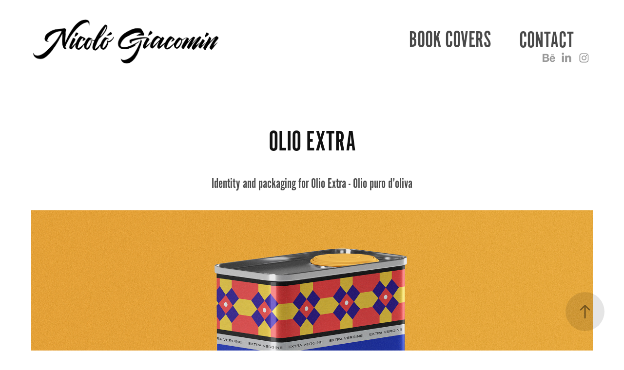

--- FILE ---
content_type: text/html; charset=utf-8
request_url: https://nicolo-giacomin.com/olio-extra
body_size: 8587
content:
<!DOCTYPE HTML>
<html lang="en-US">
<head>
  <meta charset="UTF-8" />
  <meta name="viewport" content="width=device-width, initial-scale=1" />
      <meta name="keywords"  content="Advertising,Brand Design,brand identity,Food Packaging,lettering,Logo Design,olio d'oliva,Packaging,typography,visual identity" />
      <meta name="description"  content="Nicolò Giacomin, Italian graphic designer and lettering artist based in Paris." />
      <meta name="twitter:card"  content="summary_large_image" />
      <meta name="twitter:site"  content="@AdobePortfolio" />
      <meta  property="og:title" content="Nicolò Giacomin — Typography and lettering - Olio Extra" />
      <meta  property="og:description" content="Nicolò Giacomin, Italian graphic designer and lettering artist based in Paris." />
      <meta  property="og:image" content="https://cdn.myportfolio.com/16461137dc128357b98d6287ab155cb0/1bf412dc-d884-443e-9bcf-78c8adbb4a38_rwc_1273x1109x1290x539x1290.jpg?h=3eac0c11dc785530c8a55f5bb150f09a" />
      <meta name="p:domain_verify" content="2edccd36cfc5d639938bf39c1814390e">
        <link rel="icon" href="https://cdn.myportfolio.com/16461137dc128357b98d6287ab155cb0/1aede07f-2d16-4587-94a8-811529fe5c82_carw_1x1x32.png?h=366224c2838f07113b344e5deb0e845b" />
      <link rel="stylesheet" href="/dist/css/main.css" type="text/css" />
      <link rel="stylesheet" href="https://cdn.myportfolio.com/16461137dc128357b98d6287ab155cb0/717829a48b5fad64747b7bf2f577ae731759408079.css?h=8852b1c9f70147e444598d0bfde067fc" type="text/css" />
    <link rel="canonical" href="https://nicolo-giacomin.com/olio-extra" />
      <title>Nicolò Giacomin — Typography and lettering - Olio Extra</title>
    <script type="text/javascript" src="//use.typekit.net/ik/[base64].js?cb=35f77bfb8b50944859ea3d3804e7194e7a3173fb" async onload="
    try {
      window.Typekit.load();
    } catch (e) {
      console.warn('Typekit not loaded.');
    }
    "></script>
</head>
  <body class="transition-enabled">  <div class='page-background-video page-background-video-with-panel'>
  </div>
  <div class="js-responsive-nav">
    <div class="responsive-nav has-social">
      <div class="close-responsive-click-area js-close-responsive-nav">
        <div class="close-responsive-button"></div>
      </div>
          <div class="nav-container">
            <nav data-hover-hint="nav">
      <div class="link-title">
        <a href="http://nicologiacomin.tumblr.com/" target="_blank">BOOK COVERS</a>
      </div>
      <div class="page-title">
        <a href="/contact" >CONTACT</a>
      </div>
                <div class="social pf-nav-social" data-hover-hint="navSocialIcons">
                  <ul>
                          <li>
                            <a href="https://www.behance.net/nicolo-giacomin" target="_blank">
                              <svg id="Layer_1" data-name="Layer 1" xmlns="http://www.w3.org/2000/svg" viewBox="0 0 30 24" class="icon"><path id="path-1" d="M18.83,14.38a2.78,2.78,0,0,0,.65,1.9,2.31,2.31,0,0,0,1.7.59,2.31,2.31,0,0,0,1.38-.41,1.79,1.79,0,0,0,.71-0.87h2.31a4.48,4.48,0,0,1-1.71,2.53,5,5,0,0,1-2.78.76,5.53,5.53,0,0,1-2-.37,4.34,4.34,0,0,1-1.55-1,4.77,4.77,0,0,1-1-1.63,6.29,6.29,0,0,1,0-4.13,4.83,4.83,0,0,1,1-1.64A4.64,4.64,0,0,1,19.09,9a4.86,4.86,0,0,1,2-.4A4.5,4.5,0,0,1,23.21,9a4.36,4.36,0,0,1,1.5,1.3,5.39,5.39,0,0,1,.84,1.86,7,7,0,0,1,.18,2.18h-6.9Zm3.67-3.24A1.94,1.94,0,0,0,21,10.6a2.26,2.26,0,0,0-1,.22,2,2,0,0,0-.66.54,1.94,1.94,0,0,0-.35.69,3.47,3.47,0,0,0-.12.65h4.29A2.75,2.75,0,0,0,22.5,11.14ZM18.29,6h5.36V7.35H18.29V6ZM13.89,17.7a4.4,4.4,0,0,1-1.51.7,6.44,6.44,0,0,1-1.73.22H4.24V5.12h6.24a7.7,7.7,0,0,1,1.73.17,3.67,3.67,0,0,1,1.33.56,2.6,2.6,0,0,1,.86,1,3.74,3.74,0,0,1,.3,1.58,3,3,0,0,1-.46,1.7,3.33,3.33,0,0,1-1.35,1.12,3.19,3.19,0,0,1,1.82,1.26,3.79,3.79,0,0,1,.59,2.17,3.79,3.79,0,0,1-.39,1.77A3.24,3.24,0,0,1,13.89,17.7ZM11.72,8.19a1.25,1.25,0,0,0-.45-0.47,1.88,1.88,0,0,0-.64-0.24,5.5,5.5,0,0,0-.76-0.05H7.16v3.16h3a2,2,0,0,0,1.28-.38A1.43,1.43,0,0,0,11.89,9,1.73,1.73,0,0,0,11.72,8.19ZM11.84,13a2.39,2.39,0,0,0-1.52-.45H7.16v3.73h3.11a3.61,3.61,0,0,0,.82-0.09A2,2,0,0,0,11.77,16a1.39,1.39,0,0,0,.47-0.54,1.85,1.85,0,0,0,.17-0.88A1.77,1.77,0,0,0,11.84,13Z"/></svg>
                            </a>
                          </li>
                          <li>
                            <a href="https://fr.linkedin.com/in/nicologiacomin" target="_blank">
                              <svg version="1.1" id="Layer_1" xmlns="http://www.w3.org/2000/svg" xmlns:xlink="http://www.w3.org/1999/xlink" viewBox="0 0 30 24" style="enable-background:new 0 0 30 24;" xml:space="preserve" class="icon">
                              <path id="path-1_24_" d="M19.6,19v-5.8c0-1.4-0.5-2.4-1.7-2.4c-1,0-1.5,0.7-1.8,1.3C16,12.3,16,12.6,16,13v6h-3.4
                                c0,0,0.1-9.8,0-10.8H16v1.5c0,0,0,0,0,0h0v0C16.4,9,17.2,7.9,19,7.9c2.3,0,4,1.5,4,4.9V19H19.6z M8.9,6.7L8.9,6.7
                                C7.7,6.7,7,5.9,7,4.9C7,3.8,7.8,3,8.9,3s1.9,0.8,1.9,1.9C10.9,5.9,10.1,6.7,8.9,6.7z M10.6,19H7.2V8.2h3.4V19z"/>
                              </svg>
                            </a>
                          </li>
                          <li>
                            <a href="https://www.instagram.com/nicogiacomin/" target="_blank">
                              <svg version="1.1" id="Layer_1" xmlns="http://www.w3.org/2000/svg" xmlns:xlink="http://www.w3.org/1999/xlink" viewBox="0 0 30 24" style="enable-background:new 0 0 30 24;" xml:space="preserve" class="icon">
                              <g>
                                <path d="M15,5.4c2.1,0,2.4,0,3.2,0c0.8,0,1.2,0.2,1.5,0.3c0.4,0.1,0.6,0.3,0.9,0.6c0.3,0.3,0.5,0.5,0.6,0.9
                                  c0.1,0.3,0.2,0.7,0.3,1.5c0,0.8,0,1.1,0,3.2s0,2.4,0,3.2c0,0.8-0.2,1.2-0.3,1.5c-0.1,0.4-0.3,0.6-0.6,0.9c-0.3,0.3-0.5,0.5-0.9,0.6
                                  c-0.3,0.1-0.7,0.2-1.5,0.3c-0.8,0-1.1,0-3.2,0s-2.4,0-3.2,0c-0.8,0-1.2-0.2-1.5-0.3c-0.4-0.1-0.6-0.3-0.9-0.6
                                  c-0.3-0.3-0.5-0.5-0.6-0.9c-0.1-0.3-0.2-0.7-0.3-1.5c0-0.8,0-1.1,0-3.2s0-2.4,0-3.2c0-0.8,0.2-1.2,0.3-1.5c0.1-0.4,0.3-0.6,0.6-0.9
                                  c0.3-0.3,0.5-0.5,0.9-0.6c0.3-0.1,0.7-0.2,1.5-0.3C12.6,5.4,12.9,5.4,15,5.4 M15,4c-2.2,0-2.4,0-3.3,0c-0.9,0-1.4,0.2-1.9,0.4
                                  c-0.5,0.2-1,0.5-1.4,0.9C7.9,5.8,7.6,6.2,7.4,6.8C7.2,7.3,7.1,7.9,7,8.7C7,9.6,7,9.8,7,12s0,2.4,0,3.3c0,0.9,0.2,1.4,0.4,1.9
                                  c0.2,0.5,0.5,1,0.9,1.4c0.4,0.4,0.9,0.7,1.4,0.9c0.5,0.2,1.1,0.3,1.9,0.4c0.9,0,1.1,0,3.3,0s2.4,0,3.3,0c0.9,0,1.4-0.2,1.9-0.4
                                  c0.5-0.2,1-0.5,1.4-0.9c0.4-0.4,0.7-0.9,0.9-1.4c0.2-0.5,0.3-1.1,0.4-1.9c0-0.9,0-1.1,0-3.3s0-2.4,0-3.3c0-0.9-0.2-1.4-0.4-1.9
                                  c-0.2-0.5-0.5-1-0.9-1.4c-0.4-0.4-0.9-0.7-1.4-0.9c-0.5-0.2-1.1-0.3-1.9-0.4C17.4,4,17.2,4,15,4L15,4L15,4z"/>
                                <path d="M15,7.9c-2.3,0-4.1,1.8-4.1,4.1s1.8,4.1,4.1,4.1s4.1-1.8,4.1-4.1S17.3,7.9,15,7.9L15,7.9z M15,14.7c-1.5,0-2.7-1.2-2.7-2.7
                                  c0-1.5,1.2-2.7,2.7-2.7s2.7,1.2,2.7,2.7C17.7,13.5,16.5,14.7,15,14.7L15,14.7z"/>
                                <path d="M20.2,7.7c0,0.5-0.4,1-1,1s-1-0.4-1-1s0.4-1,1-1S20.2,7.2,20.2,7.7L20.2,7.7z"/>
                              </g>
                              </svg>
                            </a>
                          </li>
                  </ul>
                </div>
            </nav>
          </div>
    </div>
  </div>
  <div class="site-wrap cfix js-site-wrap">
    <div class="site-container">
      <div class="site-content e2e-site-content">
        <header class="site-header">
          <div class="logo-container">
              <div class="logo-wrap" data-hover-hint="logo">
                    <div class="logo e2e-site-logo-text logo-image  ">
    <a href="/projects" class="image-normal image-link">
      <img src="https://cdn.myportfolio.com/16461137dc128357b98d6287ab155cb0/a72fd387-8d40-4ff1-b7b7-2e83f41df39d_rwc_0x0x402x101x4096.png?h=8512edb478ec3c9ef091f25032d9ff1f" alt="Nicolò Giacomin">
    </a>
</div>
              </div>
  <div class="hamburger-click-area js-hamburger">
    <div class="hamburger">
      <i></i>
      <i></i>
      <i></i>
    </div>
  </div>
          </div>
              <div class="nav-container">
                <nav data-hover-hint="nav">
      <div class="link-title">
        <a href="http://nicologiacomin.tumblr.com/" target="_blank">BOOK COVERS</a>
      </div>
      <div class="page-title">
        <a href="/contact" >CONTACT</a>
      </div>
                    <div class="social pf-nav-social" data-hover-hint="navSocialIcons">
                      <ul>
                              <li>
                                <a href="https://www.behance.net/nicolo-giacomin" target="_blank">
                                  <svg id="Layer_1" data-name="Layer 1" xmlns="http://www.w3.org/2000/svg" viewBox="0 0 30 24" class="icon"><path id="path-1" d="M18.83,14.38a2.78,2.78,0,0,0,.65,1.9,2.31,2.31,0,0,0,1.7.59,2.31,2.31,0,0,0,1.38-.41,1.79,1.79,0,0,0,.71-0.87h2.31a4.48,4.48,0,0,1-1.71,2.53,5,5,0,0,1-2.78.76,5.53,5.53,0,0,1-2-.37,4.34,4.34,0,0,1-1.55-1,4.77,4.77,0,0,1-1-1.63,6.29,6.29,0,0,1,0-4.13,4.83,4.83,0,0,1,1-1.64A4.64,4.64,0,0,1,19.09,9a4.86,4.86,0,0,1,2-.4A4.5,4.5,0,0,1,23.21,9a4.36,4.36,0,0,1,1.5,1.3,5.39,5.39,0,0,1,.84,1.86,7,7,0,0,1,.18,2.18h-6.9Zm3.67-3.24A1.94,1.94,0,0,0,21,10.6a2.26,2.26,0,0,0-1,.22,2,2,0,0,0-.66.54,1.94,1.94,0,0,0-.35.69,3.47,3.47,0,0,0-.12.65h4.29A2.75,2.75,0,0,0,22.5,11.14ZM18.29,6h5.36V7.35H18.29V6ZM13.89,17.7a4.4,4.4,0,0,1-1.51.7,6.44,6.44,0,0,1-1.73.22H4.24V5.12h6.24a7.7,7.7,0,0,1,1.73.17,3.67,3.67,0,0,1,1.33.56,2.6,2.6,0,0,1,.86,1,3.74,3.74,0,0,1,.3,1.58,3,3,0,0,1-.46,1.7,3.33,3.33,0,0,1-1.35,1.12,3.19,3.19,0,0,1,1.82,1.26,3.79,3.79,0,0,1,.59,2.17,3.79,3.79,0,0,1-.39,1.77A3.24,3.24,0,0,1,13.89,17.7ZM11.72,8.19a1.25,1.25,0,0,0-.45-0.47,1.88,1.88,0,0,0-.64-0.24,5.5,5.5,0,0,0-.76-0.05H7.16v3.16h3a2,2,0,0,0,1.28-.38A1.43,1.43,0,0,0,11.89,9,1.73,1.73,0,0,0,11.72,8.19ZM11.84,13a2.39,2.39,0,0,0-1.52-.45H7.16v3.73h3.11a3.61,3.61,0,0,0,.82-0.09A2,2,0,0,0,11.77,16a1.39,1.39,0,0,0,.47-0.54,1.85,1.85,0,0,0,.17-0.88A1.77,1.77,0,0,0,11.84,13Z"/></svg>
                                </a>
                              </li>
                              <li>
                                <a href="https://fr.linkedin.com/in/nicologiacomin" target="_blank">
                                  <svg version="1.1" id="Layer_1" xmlns="http://www.w3.org/2000/svg" xmlns:xlink="http://www.w3.org/1999/xlink" viewBox="0 0 30 24" style="enable-background:new 0 0 30 24;" xml:space="preserve" class="icon">
                                  <path id="path-1_24_" d="M19.6,19v-5.8c0-1.4-0.5-2.4-1.7-2.4c-1,0-1.5,0.7-1.8,1.3C16,12.3,16,12.6,16,13v6h-3.4
                                    c0,0,0.1-9.8,0-10.8H16v1.5c0,0,0,0,0,0h0v0C16.4,9,17.2,7.9,19,7.9c2.3,0,4,1.5,4,4.9V19H19.6z M8.9,6.7L8.9,6.7
                                    C7.7,6.7,7,5.9,7,4.9C7,3.8,7.8,3,8.9,3s1.9,0.8,1.9,1.9C10.9,5.9,10.1,6.7,8.9,6.7z M10.6,19H7.2V8.2h3.4V19z"/>
                                  </svg>
                                </a>
                              </li>
                              <li>
                                <a href="https://www.instagram.com/nicogiacomin/" target="_blank">
                                  <svg version="1.1" id="Layer_1" xmlns="http://www.w3.org/2000/svg" xmlns:xlink="http://www.w3.org/1999/xlink" viewBox="0 0 30 24" style="enable-background:new 0 0 30 24;" xml:space="preserve" class="icon">
                                  <g>
                                    <path d="M15,5.4c2.1,0,2.4,0,3.2,0c0.8,0,1.2,0.2,1.5,0.3c0.4,0.1,0.6,0.3,0.9,0.6c0.3,0.3,0.5,0.5,0.6,0.9
                                      c0.1,0.3,0.2,0.7,0.3,1.5c0,0.8,0,1.1,0,3.2s0,2.4,0,3.2c0,0.8-0.2,1.2-0.3,1.5c-0.1,0.4-0.3,0.6-0.6,0.9c-0.3,0.3-0.5,0.5-0.9,0.6
                                      c-0.3,0.1-0.7,0.2-1.5,0.3c-0.8,0-1.1,0-3.2,0s-2.4,0-3.2,0c-0.8,0-1.2-0.2-1.5-0.3c-0.4-0.1-0.6-0.3-0.9-0.6
                                      c-0.3-0.3-0.5-0.5-0.6-0.9c-0.1-0.3-0.2-0.7-0.3-1.5c0-0.8,0-1.1,0-3.2s0-2.4,0-3.2c0-0.8,0.2-1.2,0.3-1.5c0.1-0.4,0.3-0.6,0.6-0.9
                                      c0.3-0.3,0.5-0.5,0.9-0.6c0.3-0.1,0.7-0.2,1.5-0.3C12.6,5.4,12.9,5.4,15,5.4 M15,4c-2.2,0-2.4,0-3.3,0c-0.9,0-1.4,0.2-1.9,0.4
                                      c-0.5,0.2-1,0.5-1.4,0.9C7.9,5.8,7.6,6.2,7.4,6.8C7.2,7.3,7.1,7.9,7,8.7C7,9.6,7,9.8,7,12s0,2.4,0,3.3c0,0.9,0.2,1.4,0.4,1.9
                                      c0.2,0.5,0.5,1,0.9,1.4c0.4,0.4,0.9,0.7,1.4,0.9c0.5,0.2,1.1,0.3,1.9,0.4c0.9,0,1.1,0,3.3,0s2.4,0,3.3,0c0.9,0,1.4-0.2,1.9-0.4
                                      c0.5-0.2,1-0.5,1.4-0.9c0.4-0.4,0.7-0.9,0.9-1.4c0.2-0.5,0.3-1.1,0.4-1.9c0-0.9,0-1.1,0-3.3s0-2.4,0-3.3c0-0.9-0.2-1.4-0.4-1.9
                                      c-0.2-0.5-0.5-1-0.9-1.4c-0.4-0.4-0.9-0.7-1.4-0.9c-0.5-0.2-1.1-0.3-1.9-0.4C17.4,4,17.2,4,15,4L15,4L15,4z"/>
                                    <path d="M15,7.9c-2.3,0-4.1,1.8-4.1,4.1s1.8,4.1,4.1,4.1s4.1-1.8,4.1-4.1S17.3,7.9,15,7.9L15,7.9z M15,14.7c-1.5,0-2.7-1.2-2.7-2.7
                                      c0-1.5,1.2-2.7,2.7-2.7s2.7,1.2,2.7,2.7C17.7,13.5,16.5,14.7,15,14.7L15,14.7z"/>
                                    <path d="M20.2,7.7c0,0.5-0.4,1-1,1s-1-0.4-1-1s0.4-1,1-1S20.2,7.2,20.2,7.7L20.2,7.7z"/>
                                  </g>
                                  </svg>
                                </a>
                              </li>
                      </ul>
                    </div>
                </nav>
              </div>
        </header>
        <main>
  <div class="page-container" data-context="page.page.container" data-hover-hint="pageContainer">
    <section class="page standard-modules">
        <header class="page-header content" data-context="pages" data-identity="id:p63f8b5bd147e01e62e3b3eb8df25fe11e2eafb8f23f48acce3202" data-hover-hint="pageHeader" data-hover-hint-id="p63f8b5bd147e01e62e3b3eb8df25fe11e2eafb8f23f48acce3202">
            <h1 class="title preserve-whitespace e2e-site-logo-text">Olio Extra</h1>
        </header>
      <div class="page-content js-page-content" data-context="pages" data-identity="id:p63f8b5bd147e01e62e3b3eb8df25fe11e2eafb8f23f48acce3202">
        <div id="project-canvas" class="js-project-modules modules content">
          <div id="project-modules">
              
              
              
              
              
              <div class="project-module module text project-module-text align-center js-project-module e2e-site-project-module-text">
  <div class="rich-text js-text-editable module-text"><div data-style-network="text-align:center;">Identity and packaging for Olio Extra - Olio puro d’oliva</div></div>
</div>

              
              
              
              
              
              <div class="project-module module image project-module-image js-js-project-module" >

  

  
     <div class="js-lightbox" data-src="https://cdn.myportfolio.com/16461137dc128357b98d6287ab155cb0/70fdf30f-1651-4a24-aa79-c335f63d04f3.jpg?h=89b3a69d88dc56af3edd14db51024e58">
           <img
             class="js-lazy e2e-site-project-module-image"
             src="[data-uri]"
             data-src="https://cdn.myportfolio.com/16461137dc128357b98d6287ab155cb0/70fdf30f-1651-4a24-aa79-c335f63d04f3_rw_3840.jpg?h=89246a04b0c2c2c7d523f56b00c49233"
             data-srcset="https://cdn.myportfolio.com/16461137dc128357b98d6287ab155cb0/70fdf30f-1651-4a24-aa79-c335f63d04f3_rw_600.jpg?h=1526a8cd5cfef34feae4ea719c34d899 600w,https://cdn.myportfolio.com/16461137dc128357b98d6287ab155cb0/70fdf30f-1651-4a24-aa79-c335f63d04f3_rw_1200.jpg?h=5b4b74fb04fb6f3334f39a49ff3239a7 1200w,https://cdn.myportfolio.com/16461137dc128357b98d6287ab155cb0/70fdf30f-1651-4a24-aa79-c335f63d04f3_rw_1920.jpg?h=2423d857a337aec22df2a63059e5483b 1920w,https://cdn.myportfolio.com/16461137dc128357b98d6287ab155cb0/70fdf30f-1651-4a24-aa79-c335f63d04f3_rw_3840.jpg?h=89246a04b0c2c2c7d523f56b00c49233 3840w,"
             data-sizes="(max-width: 3840px) 100vw, 3840px"
             width="3840"
             height="0"
             style="padding-bottom: 80%; background: rgba(0, 0, 0, 0.03)"
             
           >
     </div>
  

</div>

              
              
              
              
              
              
              
              
              
              <div class="project-module module image project-module-image js-js-project-module" >

  

  
     <div class="js-lightbox" data-src="https://cdn.myportfolio.com/16461137dc128357b98d6287ab155cb0/f147c11f-cac5-4df9-861b-3cce0cbbc92b.jpg?h=418a2ab062c58d934cfb7f61df6b2791">
           <img
             class="js-lazy e2e-site-project-module-image"
             src="[data-uri]"
             data-src="https://cdn.myportfolio.com/16461137dc128357b98d6287ab155cb0/f147c11f-cac5-4df9-861b-3cce0cbbc92b_rw_3840.jpg?h=c3d3e96e18ca15d9fbd3191082a10486"
             data-srcset="https://cdn.myportfolio.com/16461137dc128357b98d6287ab155cb0/f147c11f-cac5-4df9-861b-3cce0cbbc92b_rw_600.jpg?h=36037c68cdba29c707e26f1ec3b3923a 600w,https://cdn.myportfolio.com/16461137dc128357b98d6287ab155cb0/f147c11f-cac5-4df9-861b-3cce0cbbc92b_rw_1200.jpg?h=1bf7f28ac7d31cb4d55c694338947d4c 1200w,https://cdn.myportfolio.com/16461137dc128357b98d6287ab155cb0/f147c11f-cac5-4df9-861b-3cce0cbbc92b_rw_1920.jpg?h=26ccf14bdc6927f6f34a5ecacf6acf56 1920w,https://cdn.myportfolio.com/16461137dc128357b98d6287ab155cb0/f147c11f-cac5-4df9-861b-3cce0cbbc92b_rw_3840.jpg?h=c3d3e96e18ca15d9fbd3191082a10486 3840w,"
             data-sizes="(max-width: 3840px) 100vw, 3840px"
             width="3840"
             height="0"
             style="padding-bottom: 73.5%; background: rgba(0, 0, 0, 0.03)"
             
           >
     </div>
  

</div>

              
              
              
              
              
              
              
              
          </div>
        </div>
      </div>
    </section>
          <section class="other-projects" data-context="page.page.other_pages" data-hover-hint="otherPages">
            <div class="title-wrapper">
              <div class="title-container">
                  <h3 class="other-projects-title preserve-whitespace">You may also like</h3>
              </div>
            </div>
            <div class="project-covers">
                  <a class="project-cover js-project-cover-touch hold-space" href="/malineau-bakery" data-context="pages" data-identity="id:p62322569e021751a9762215e44b49fec5645376f081bb258d7bc3">
                    <div class="cover-content-container">
                      <div class="cover-image-wrap">
                        <div class="cover-image">
                            <div class="cover cover-normal">

            <img
              class="cover__img js-lazy"
              src="https://cdn.myportfolio.com/16461137dc128357b98d6287ab155cb0/5d74230e-6250-4bf9-aba5-bf168e6bafeb_rwc_1187x205x943x394x32.jpg?h=6ca202d7096e5b57c73e16f32d0c9264"
              data-src="https://cdn.myportfolio.com/16461137dc128357b98d6287ab155cb0/5d74230e-6250-4bf9-aba5-bf168e6bafeb_rwc_1187x205x943x394x943.jpg?h=01f4345dd43f2d341adc36a5b51ad5f9"
              data-srcset="https://cdn.myportfolio.com/16461137dc128357b98d6287ab155cb0/5d74230e-6250-4bf9-aba5-bf168e6bafeb_rwc_1187x205x943x394x640.jpg?h=84e222d77aafda6fcf860914e923c00a 640w, https://cdn.myportfolio.com/16461137dc128357b98d6287ab155cb0/5d74230e-6250-4bf9-aba5-bf168e6bafeb_rwc_1187x205x943x394x1280.jpg?h=b69e0245ea0c03b76cf6ebd807bc569c 1280w, https://cdn.myportfolio.com/16461137dc128357b98d6287ab155cb0/5d74230e-6250-4bf9-aba5-bf168e6bafeb_rwc_1187x205x943x394x1366.jpg?h=ef87fefa8bae486180da2757a5a274a7 1366w, https://cdn.myportfolio.com/16461137dc128357b98d6287ab155cb0/5d74230e-6250-4bf9-aba5-bf168e6bafeb_rwc_1187x205x943x394x1920.jpg?h=74611cf5ba7c00400bfe9436e4a379d5 1920w, https://cdn.myportfolio.com/16461137dc128357b98d6287ab155cb0/5d74230e-6250-4bf9-aba5-bf168e6bafeb_rwc_1187x205x943x394x2560.jpg?h=96501f26ac2b1137bbf4a51d95393747 2560w, https://cdn.myportfolio.com/16461137dc128357b98d6287ab155cb0/5d74230e-6250-4bf9-aba5-bf168e6bafeb_rwc_1187x205x943x394x943.jpg?h=01f4345dd43f2d341adc36a5b51ad5f9 5120w"
              data-sizes="(max-width: 540px) 100vw, (max-width: 768px) 50vw, calc(2500px / 4)"
            >
                                      </div>
                        </div>
                      </div>
                      <div class="details-wrap">
                        <div class="details">
                          <div class="details-inner">
                              <div class="title preserve-whitespace">MALINEAU BAKERY</div>
                              <div class="date">2022</div>
                          </div>
                        </div>
                      </div>
                    </div>
                  </a>
                  <a class="project-cover js-project-cover-touch hold-space" href="/the-boys" data-context="pages" data-identity="id:p5ef9b63a929d81f8f51af225e0b0157eff04efb33a8e54fea8411">
                    <div class="cover-content-container">
                      <div class="cover-image-wrap">
                        <div class="cover-image">
                            <div class="cover cover-normal">

            <img
              class="cover__img js-lazy"
              src="https://cdn.myportfolio.com/16461137dc128357b98d6287ab155cb0/ec95bb8f-050f-4e6e-a10e-e1b690b06bf0_rwc_72x324x1782x745x32.jpg?h=78ccd76d6a65d019d66576375d8909d1"
              data-src="https://cdn.myportfolio.com/16461137dc128357b98d6287ab155cb0/ec95bb8f-050f-4e6e-a10e-e1b690b06bf0_rwc_72x324x1782x745x1782.jpg?h=3ae4a70a4bb83bab0bd68efdd6446d1c"
              data-srcset="https://cdn.myportfolio.com/16461137dc128357b98d6287ab155cb0/ec95bb8f-050f-4e6e-a10e-e1b690b06bf0_rwc_72x324x1782x745x640.jpg?h=dc9c9e6033bb49eb09d5d73362cba384 640w, https://cdn.myportfolio.com/16461137dc128357b98d6287ab155cb0/ec95bb8f-050f-4e6e-a10e-e1b690b06bf0_rwc_72x324x1782x745x1280.jpg?h=9c85bcaec64c29a25a418f8164b09a6b 1280w, https://cdn.myportfolio.com/16461137dc128357b98d6287ab155cb0/ec95bb8f-050f-4e6e-a10e-e1b690b06bf0_rwc_72x324x1782x745x1366.jpg?h=9f6e91966499d5950416015d261f1701 1366w, https://cdn.myportfolio.com/16461137dc128357b98d6287ab155cb0/ec95bb8f-050f-4e6e-a10e-e1b690b06bf0_rwc_72x324x1782x745x1920.jpg?h=25370d6368c934e4d59bb6f7aa809752 1920w, https://cdn.myportfolio.com/16461137dc128357b98d6287ab155cb0/ec95bb8f-050f-4e6e-a10e-e1b690b06bf0_rwc_72x324x1782x745x1782.jpg?h=3ae4a70a4bb83bab0bd68efdd6446d1c 2560w, https://cdn.myportfolio.com/16461137dc128357b98d6287ab155cb0/ec95bb8f-050f-4e6e-a10e-e1b690b06bf0_rwc_72x324x1782x745x1782.jpg?h=3ae4a70a4bb83bab0bd68efdd6446d1c 5120w"
              data-sizes="(max-width: 540px) 100vw, (max-width: 768px) 50vw, calc(2500px / 4)"
            >
                                      </div>
                        </div>
                      </div>
                      <div class="details-wrap">
                        <div class="details">
                          <div class="details-inner">
                              <div class="title preserve-whitespace">The Boys</div>
                              <div class="date">2020</div>
                          </div>
                        </div>
                      </div>
                    </div>
                  </a>
                  <a class="project-cover js-project-cover-touch hold-space" href="/bildung" data-context="pages" data-identity="id:p587fb61365a0251dea62a022dc06b21d531fbd1b814e2cef42a79">
                    <div class="cover-content-container">
                      <div class="cover-image-wrap">
                        <div class="cover-image">
                            <div class="cover cover-normal">

            <img
              class="cover__img js-lazy"
              src="https://cdn.myportfolio.com/16461137dc128357b98d6287ab155cb0/60a07257-372b-4d27-a940-1aacd3dcfe71_rwc_0x0x1204x503x32.jpg?h=2b98c9c00a188f0f49bf8da87156ea67"
              data-src="https://cdn.myportfolio.com/16461137dc128357b98d6287ab155cb0/60a07257-372b-4d27-a940-1aacd3dcfe71_rwc_0x0x1204x503x1204.jpg?h=5d5cddfed2a7c514adb8b2d7e41324b5"
              data-srcset="https://cdn.myportfolio.com/16461137dc128357b98d6287ab155cb0/60a07257-372b-4d27-a940-1aacd3dcfe71_rwc_0x0x1204x503x640.jpg?h=5bb2c5f6cab7c707bc86ee3bd0af375d 640w, https://cdn.myportfolio.com/16461137dc128357b98d6287ab155cb0/60a07257-372b-4d27-a940-1aacd3dcfe71_rwc_0x0x1204x503x1204.jpg?h=5d5cddfed2a7c514adb8b2d7e41324b5 1280w, https://cdn.myportfolio.com/16461137dc128357b98d6287ab155cb0/60a07257-372b-4d27-a940-1aacd3dcfe71_rwc_0x0x1204x503x1204.jpg?h=5d5cddfed2a7c514adb8b2d7e41324b5 1366w, https://cdn.myportfolio.com/16461137dc128357b98d6287ab155cb0/60a07257-372b-4d27-a940-1aacd3dcfe71_rwc_0x0x1204x503x1204.jpg?h=5d5cddfed2a7c514adb8b2d7e41324b5 1920w, https://cdn.myportfolio.com/16461137dc128357b98d6287ab155cb0/60a07257-372b-4d27-a940-1aacd3dcfe71_rwc_0x0x1204x503x1204.jpg?h=5d5cddfed2a7c514adb8b2d7e41324b5 2560w, https://cdn.myportfolio.com/16461137dc128357b98d6287ab155cb0/60a07257-372b-4d27-a940-1aacd3dcfe71_rwc_0x0x1204x503x1204.jpg?h=5d5cddfed2a7c514adb8b2d7e41324b5 5120w"
              data-sizes="(max-width: 540px) 100vw, (max-width: 768px) 50vw, calc(2500px / 4)"
            >
                                      </div>
                        </div>
                      </div>
                      <div class="details-wrap">
                        <div class="details">
                          <div class="details-inner">
                              <div class="title preserve-whitespace">BILDUNG</div>
                              <div class="date">2017</div>
                          </div>
                        </div>
                      </div>
                    </div>
                  </a>
                  <a class="project-cover js-project-cover-touch hold-space" href="/lasagne-al-forno" data-context="pages" data-identity="id:p63f3b44863be2135832a486754380696c86c8d4e15bc2eb14712f">
                    <div class="cover-content-container">
                      <div class="cover-image-wrap">
                        <div class="cover-image">
                            <div class="cover cover-normal">

            <img
              class="cover__img js-lazy"
              src="https://cdn.myportfolio.com/16461137dc128357b98d6287ab155cb0/799ce0a1-d404-436a-965b-6912dff59a61_rwc_411x864x1847x772x32.jpg?h=56cc6b3dfeebbee86843f53b230268d9"
              data-src="https://cdn.myportfolio.com/16461137dc128357b98d6287ab155cb0/799ce0a1-d404-436a-965b-6912dff59a61_rwc_411x864x1847x772x1847.jpg?h=4184d62af9da0e0a706344cb4ac4d79a"
              data-srcset="https://cdn.myportfolio.com/16461137dc128357b98d6287ab155cb0/799ce0a1-d404-436a-965b-6912dff59a61_rwc_411x864x1847x772x640.jpg?h=d02a7c12ab4b54db4f46d61a69ab6790 640w, https://cdn.myportfolio.com/16461137dc128357b98d6287ab155cb0/799ce0a1-d404-436a-965b-6912dff59a61_rwc_411x864x1847x772x1280.jpg?h=6405469d35d9836669829f418f0eb77b 1280w, https://cdn.myportfolio.com/16461137dc128357b98d6287ab155cb0/799ce0a1-d404-436a-965b-6912dff59a61_rwc_411x864x1847x772x1366.jpg?h=723962ac5dc761be2999898354677ad4 1366w, https://cdn.myportfolio.com/16461137dc128357b98d6287ab155cb0/799ce0a1-d404-436a-965b-6912dff59a61_rwc_411x864x1847x772x1920.jpg?h=0f13b9809100fd33931ee3d2cb8f16d1 1920w, https://cdn.myportfolio.com/16461137dc128357b98d6287ab155cb0/799ce0a1-d404-436a-965b-6912dff59a61_rwc_411x864x1847x772x2560.jpg?h=b4a692712e872d2a5b14f0a08e3c79df 2560w, https://cdn.myportfolio.com/16461137dc128357b98d6287ab155cb0/799ce0a1-d404-436a-965b-6912dff59a61_rwc_411x864x1847x772x1847.jpg?h=4184d62af9da0e0a706344cb4ac4d79a 5120w"
              data-sizes="(max-width: 540px) 100vw, (max-width: 768px) 50vw, calc(2500px / 4)"
            >
                                      </div>
                        </div>
                      </div>
                      <div class="details-wrap">
                        <div class="details">
                          <div class="details-inner">
                              <div class="title preserve-whitespace">Lasagne al forno</div>
                              <div class="date">2023</div>
                          </div>
                        </div>
                      </div>
                    </div>
                  </a>
                  <a class="project-cover js-project-cover-touch hold-space" href="/amaca" data-context="pages" data-identity="id:p5b1e76c2ed205ca56d7c2b10e7c08e773bb001b32707d46c5e979">
                    <div class="cover-content-container">
                      <div class="cover-image-wrap">
                        <div class="cover-image">
                            <div class="cover cover-normal">

            <img
              class="cover__img js-lazy"
              src="https://cdn.myportfolio.com/16461137dc128357b98d6287ab155cb0/0c9c939a-5e37-4eca-8713-6c59984ac3e0_rwc_0x0x2500x1042x32.jpg?h=b79905b02327df8123610c5e73f59c71"
              data-src="https://cdn.myportfolio.com/16461137dc128357b98d6287ab155cb0/0c9c939a-5e37-4eca-8713-6c59984ac3e0_rwc_0x0x2500x1042x2500.jpg?h=f9204ea5a868edd6dba2805f0aada73e"
              data-srcset="https://cdn.myportfolio.com/16461137dc128357b98d6287ab155cb0/0c9c939a-5e37-4eca-8713-6c59984ac3e0_rwc_0x0x2500x1042x640.jpg?h=7e1c791af194891bc5acfd29be8a7452 640w, https://cdn.myportfolio.com/16461137dc128357b98d6287ab155cb0/0c9c939a-5e37-4eca-8713-6c59984ac3e0_rwc_0x0x2500x1042x1280.jpg?h=7d42564946e1f41ea614a43988c3aaff 1280w, https://cdn.myportfolio.com/16461137dc128357b98d6287ab155cb0/0c9c939a-5e37-4eca-8713-6c59984ac3e0_rwc_0x0x2500x1042x1366.jpg?h=f10da4d2f55aab0f7262aeac2a278604 1366w, https://cdn.myportfolio.com/16461137dc128357b98d6287ab155cb0/0c9c939a-5e37-4eca-8713-6c59984ac3e0_rwc_0x0x2500x1042x1920.jpg?h=d032d47db391d3249c26d59ceddd4782 1920w, https://cdn.myportfolio.com/16461137dc128357b98d6287ab155cb0/0c9c939a-5e37-4eca-8713-6c59984ac3e0_rwc_0x0x2500x1042x2500.jpg?h=f9204ea5a868edd6dba2805f0aada73e 2560w, https://cdn.myportfolio.com/16461137dc128357b98d6287ab155cb0/0c9c939a-5e37-4eca-8713-6c59984ac3e0_rwc_0x0x2500x1042x2500.jpg?h=f9204ea5a868edd6dba2805f0aada73e 5120w"
              data-sizes="(max-width: 540px) 100vw, (max-width: 768px) 50vw, calc(2500px / 4)"
            >
                                      </div>
                        </div>
                      </div>
                      <div class="details-wrap">
                        <div class="details">
                          <div class="details-inner">
                              <div class="title preserve-whitespace">Amaca</div>
                              <div class="date">2018</div>
                          </div>
                        </div>
                      </div>
                    </div>
                  </a>
                  <a class="project-cover js-project-cover-touch hold-space" href="/rclub-labc-delle-emozioni" data-context="pages" data-identity="id:p5cb98af71f095cd6de078e0a60accf74849c8190519aa5ece604a">
                    <div class="cover-content-container">
                      <div class="cover-image-wrap">
                        <div class="cover-image">
                            <div class="cover cover-normal">

            <img
              class="cover__img js-lazy"
              src="https://cdn.myportfolio.com/16461137dc128357b98d6287ab155cb0/b11cd01c-a2ca-44b7-9c90-51f20e387e47_rwc_0x0x2500x1039x32.jpg?h=9b374f4121d599c66b0cb69d8bcff1b3"
              data-src="https://cdn.myportfolio.com/16461137dc128357b98d6287ab155cb0/b11cd01c-a2ca-44b7-9c90-51f20e387e47_rwc_0x0x2500x1039x2500.jpg?h=e14d97fbeb7b1b6949e0464d13061516"
              data-srcset="https://cdn.myportfolio.com/16461137dc128357b98d6287ab155cb0/b11cd01c-a2ca-44b7-9c90-51f20e387e47_rwc_0x0x2500x1039x640.jpg?h=ceb99dc9fff3f5f33454e9ecff0f667b 640w, https://cdn.myportfolio.com/16461137dc128357b98d6287ab155cb0/b11cd01c-a2ca-44b7-9c90-51f20e387e47_rwc_0x0x2500x1039x1280.jpg?h=69ed25eb5589161acfbd97df7e788e08 1280w, https://cdn.myportfolio.com/16461137dc128357b98d6287ab155cb0/b11cd01c-a2ca-44b7-9c90-51f20e387e47_rwc_0x0x2500x1039x1366.jpg?h=bc26b50e01c66b07226e4cbd4800c7dc 1366w, https://cdn.myportfolio.com/16461137dc128357b98d6287ab155cb0/b11cd01c-a2ca-44b7-9c90-51f20e387e47_rwc_0x0x2500x1039x1920.jpg?h=c1f670a557866c7c3b31ac5af9adf2c0 1920w, https://cdn.myportfolio.com/16461137dc128357b98d6287ab155cb0/b11cd01c-a2ca-44b7-9c90-51f20e387e47_rwc_0x0x2500x1039x2500.jpg?h=e14d97fbeb7b1b6949e0464d13061516 2560w, https://cdn.myportfolio.com/16461137dc128357b98d6287ab155cb0/b11cd01c-a2ca-44b7-9c90-51f20e387e47_rwc_0x0x2500x1039x2500.jpg?h=e14d97fbeb7b1b6949e0464d13061516 5120w"
              data-sizes="(max-width: 540px) 100vw, (max-width: 768px) 50vw, calc(2500px / 4)"
            >
                                      </div>
                        </div>
                      </div>
                      <div class="details-wrap">
                        <div class="details">
                          <div class="details-inner">
                              <div class="title preserve-whitespace">RClub- L'ABC delle emozioni</div>
                              <div class="date">2019</div>
                          </div>
                        </div>
                      </div>
                    </div>
                  </a>
                  <a class="project-cover js-project-cover-touch hold-space" href="/giallo-e-nero" data-context="pages" data-identity="id:p5b1e6e1ab2b87badf9329b91b03d40c2f0ad2da5761c6592cbab6">
                    <div class="cover-content-container">
                      <div class="cover-image-wrap">
                        <div class="cover-image">
                            <div class="cover cover-normal">

            <img
              class="cover__img js-lazy"
              src="https://cdn.myportfolio.com/16461137dc128357b98d6287ab155cb0/b7934cf9-fac8-4843-822e-66940cabadb7_carw_12x5x32.jpg?h=e03d942790fcd7cd1e37a8b886df5cce"
              data-src="https://cdn.myportfolio.com/16461137dc128357b98d6287ab155cb0/b7934cf9-fac8-4843-822e-66940cabadb7_car_12x5.jpg?h=e8b6347e171e2280c369c60a0637f793"
              data-srcset="https://cdn.myportfolio.com/16461137dc128357b98d6287ab155cb0/b7934cf9-fac8-4843-822e-66940cabadb7_carw_12x5x640.jpg?h=37e6cca962d734301dfd7e1ed74d9d5f 640w, https://cdn.myportfolio.com/16461137dc128357b98d6287ab155cb0/b7934cf9-fac8-4843-822e-66940cabadb7_carw_12x5x1280.jpg?h=e30edef3c38a64f3870e5839e76b20fa 1280w, https://cdn.myportfolio.com/16461137dc128357b98d6287ab155cb0/b7934cf9-fac8-4843-822e-66940cabadb7_carw_12x5x1366.jpg?h=fa900903e312987c86cb280aa380af29 1366w, https://cdn.myportfolio.com/16461137dc128357b98d6287ab155cb0/b7934cf9-fac8-4843-822e-66940cabadb7_carw_12x5x1920.jpg?h=7c73a8abe22be6e45ef56f14f58f8826 1920w, https://cdn.myportfolio.com/16461137dc128357b98d6287ab155cb0/b7934cf9-fac8-4843-822e-66940cabadb7_carw_12x5x2560.jpg?h=9957a8e8272c861932819c2a1f6c090b 2560w, https://cdn.myportfolio.com/16461137dc128357b98d6287ab155cb0/b7934cf9-fac8-4843-822e-66940cabadb7_carw_12x5x5120.jpg?h=ffe5dca45017532195da6091a57277ed 5120w"
              data-sizes="(max-width: 540px) 100vw, (max-width: 768px) 50vw, calc(2500px / 4)"
            >
                                      </div>
                        </div>
                      </div>
                      <div class="details-wrap">
                        <div class="details">
                          <div class="details-inner">
                              <div class="title preserve-whitespace">Giallo e nero</div>
                              <div class="date">2018</div>
                          </div>
                        </div>
                      </div>
                    </div>
                  </a>
                  <a class="project-cover js-project-cover-touch hold-space" href="/personal-business-card" data-context="pages" data-identity="id:p5c2e87e35deed0ad419a2a42b2f47b49aaa9e9b4f0e6b6c8e5c0e">
                    <div class="cover-content-container">
                      <div class="cover-image-wrap">
                        <div class="cover-image">
                            <div class="cover cover-normal">

            <img
              class="cover__img js-lazy"
              src="https://cdn.myportfolio.com/16461137dc128357b98d6287ab155cb0/2b36117f-632b-49ec-97ba-5e6d4686f0ba_carw_12x5x32.jpg?h=26fd5dd4286832501146348375bd9287"
              data-src="https://cdn.myportfolio.com/16461137dc128357b98d6287ab155cb0/2b36117f-632b-49ec-97ba-5e6d4686f0ba_car_12x5.jpg?h=6f37715bc21d9dd0a629b4a71bd5ace5"
              data-srcset="https://cdn.myportfolio.com/16461137dc128357b98d6287ab155cb0/2b36117f-632b-49ec-97ba-5e6d4686f0ba_carw_12x5x640.jpg?h=ac025809451b745bf0b7ca4516ac5d48 640w, https://cdn.myportfolio.com/16461137dc128357b98d6287ab155cb0/2b36117f-632b-49ec-97ba-5e6d4686f0ba_carw_12x5x1280.jpg?h=b63b1ab0a367929e2e6b0d38a238b30c 1280w, https://cdn.myportfolio.com/16461137dc128357b98d6287ab155cb0/2b36117f-632b-49ec-97ba-5e6d4686f0ba_carw_12x5x1366.jpg?h=0d968a12910773800d7d06b0ef528e74 1366w, https://cdn.myportfolio.com/16461137dc128357b98d6287ab155cb0/2b36117f-632b-49ec-97ba-5e6d4686f0ba_carw_12x5x1920.jpg?h=6e354a974b86e5678a4bbe8c4e1abf4b 1920w, https://cdn.myportfolio.com/16461137dc128357b98d6287ab155cb0/2b36117f-632b-49ec-97ba-5e6d4686f0ba_carw_12x5x2560.jpg?h=71920768ba9a0e2d2ebe44cfda37ad5e 2560w, https://cdn.myportfolio.com/16461137dc128357b98d6287ab155cb0/2b36117f-632b-49ec-97ba-5e6d4686f0ba_carw_12x5x5120.jpg?h=2d654a5a423d1bd4706786d5b5a11f10 5120w"
              data-sizes="(max-width: 540px) 100vw, (max-width: 768px) 50vw, calc(2500px / 4)"
            >
                                      </div>
                        </div>
                      </div>
                      <div class="details-wrap">
                        <div class="details">
                          <div class="details-inner">
                              <div class="title preserve-whitespace">Personal business card</div>
                              <div class="date">2019</div>
                          </div>
                        </div>
                      </div>
                    </div>
                  </a>
                  <a class="project-cover js-project-cover-touch hold-space" href="/ambrogio" data-context="pages" data-identity="id:p68dad8f8d4b844c61358dcb63245decd95679406c328bc3e1836b">
                    <div class="cover-content-container">
                      <div class="cover-image-wrap">
                        <div class="cover-image">
                            <div class="cover cover-normal">

            <img
              class="cover__img js-lazy"
              src="https://cdn.myportfolio.com/16461137dc128357b98d6287ab155cb0/dda391c7-3719-4833-9b75-03e9b1c76610_carw_12x5x32.jpg?h=e7b05b0841dd68d25dd52f045a582194"
              data-src="https://cdn.myportfolio.com/16461137dc128357b98d6287ab155cb0/dda391c7-3719-4833-9b75-03e9b1c76610_car_12x5.jpg?h=46e2db952ee0a99a18f2368cec9c9c80"
              data-srcset="https://cdn.myportfolio.com/16461137dc128357b98d6287ab155cb0/dda391c7-3719-4833-9b75-03e9b1c76610_carw_12x5x640.jpg?h=f4d430254c675ef904d3845f21b254dd 640w, https://cdn.myportfolio.com/16461137dc128357b98d6287ab155cb0/dda391c7-3719-4833-9b75-03e9b1c76610_carw_12x5x1280.jpg?h=049efbb530b4dd5639bc2a60be6b75d5 1280w, https://cdn.myportfolio.com/16461137dc128357b98d6287ab155cb0/dda391c7-3719-4833-9b75-03e9b1c76610_carw_12x5x1366.jpg?h=30557ceac76391be249f6dc4c7e8cfd6 1366w, https://cdn.myportfolio.com/16461137dc128357b98d6287ab155cb0/dda391c7-3719-4833-9b75-03e9b1c76610_carw_12x5x1920.jpg?h=0aa91d55c5af0e736245d6fd67a6bd41 1920w, https://cdn.myportfolio.com/16461137dc128357b98d6287ab155cb0/dda391c7-3719-4833-9b75-03e9b1c76610_carw_12x5x2560.jpg?h=fb5e8d5cd0006f6bc33d58021ba121da 2560w, https://cdn.myportfolio.com/16461137dc128357b98d6287ab155cb0/dda391c7-3719-4833-9b75-03e9b1c76610_carw_12x5x5120.jpg?h=e0d5928dfb5528effd584ebb10e544eb 5120w"
              data-sizes="(max-width: 540px) 100vw, (max-width: 768px) 50vw, calc(2500px / 4)"
            >
                                      </div>
                        </div>
                      </div>
                      <div class="details-wrap">
                        <div class="details">
                          <div class="details-inner">
                              <div class="title preserve-whitespace">Ambrogio</div>
                              <div class="date">2025</div>
                          </div>
                        </div>
                      </div>
                    </div>
                  </a>
                  <a class="project-cover js-project-cover-touch hold-space" href="/the-candy-box" data-context="pages" data-identity="id:p5ead5b48da2c994b496e2db5e5f6432c9ec97d23054ae88628573">
                    <div class="cover-content-container">
                      <div class="cover-image-wrap">
                        <div class="cover-image">
                            <div class="cover cover-normal">

            <img
              class="cover__img js-lazy"
              src="https://cdn.myportfolio.com/16461137dc128357b98d6287ab155cb0/2acadd40-b8c8-46d7-af91-59c2131957c5_rwc_304x166x1311x548x32.jpg?h=1120a98bca79a0b2694d51985055eeea"
              data-src="https://cdn.myportfolio.com/16461137dc128357b98d6287ab155cb0/2acadd40-b8c8-46d7-af91-59c2131957c5_rwc_304x166x1311x548x1311.jpg?h=cfe69936250608f12147b419530effe1"
              data-srcset="https://cdn.myportfolio.com/16461137dc128357b98d6287ab155cb0/2acadd40-b8c8-46d7-af91-59c2131957c5_rwc_304x166x1311x548x640.jpg?h=766392cd83d16093278f5df999f73133 640w, https://cdn.myportfolio.com/16461137dc128357b98d6287ab155cb0/2acadd40-b8c8-46d7-af91-59c2131957c5_rwc_304x166x1311x548x1280.jpg?h=91f7c6a4937efbfeb7ce5a791a631691 1280w, https://cdn.myportfolio.com/16461137dc128357b98d6287ab155cb0/2acadd40-b8c8-46d7-af91-59c2131957c5_rwc_304x166x1311x548x1366.jpg?h=67f813f3759591cc9c7034e3c6ed63b7 1366w, https://cdn.myportfolio.com/16461137dc128357b98d6287ab155cb0/2acadd40-b8c8-46d7-af91-59c2131957c5_rwc_304x166x1311x548x1920.jpg?h=1a5e3ce07d11488f44774c5c41decaf6 1920w, https://cdn.myportfolio.com/16461137dc128357b98d6287ab155cb0/2acadd40-b8c8-46d7-af91-59c2131957c5_rwc_304x166x1311x548x1311.jpg?h=cfe69936250608f12147b419530effe1 2560w, https://cdn.myportfolio.com/16461137dc128357b98d6287ab155cb0/2acadd40-b8c8-46d7-af91-59c2131957c5_rwc_304x166x1311x548x1311.jpg?h=cfe69936250608f12147b419530effe1 5120w"
              data-sizes="(max-width: 540px) 100vw, (max-width: 768px) 50vw, calc(2500px / 4)"
            >
                                      </div>
                        </div>
                      </div>
                      <div class="details-wrap">
                        <div class="details">
                          <div class="details-inner">
                              <div class="title preserve-whitespace">The candy box</div>
                              <div class="date">2020</div>
                          </div>
                        </div>
                      </div>
                    </div>
                  </a>
            </div>
          </section>
        <section class="back-to-top" data-hover-hint="backToTop">
          <a href="#"><span class="arrow">&uarr;</span><span class="preserve-whitespace">Back to Top</span></a>
        </section>
        <a class="back-to-top-fixed js-back-to-top back-to-top-fixed-with-panel" data-hover-hint="backToTop" data-hover-hint-placement="top-start" href="#">
          <svg version="1.1" id="Layer_1" xmlns="http://www.w3.org/2000/svg" xmlns:xlink="http://www.w3.org/1999/xlink" x="0px" y="0px"
           viewBox="0 0 26 26" style="enable-background:new 0 0 26 26;" xml:space="preserve" class="icon icon-back-to-top">
          <g>
            <path d="M13.8,1.3L21.6,9c0.1,0.1,0.1,0.3,0.2,0.4c0.1,0.1,0.1,0.3,0.1,0.4s0,0.3-0.1,0.4c-0.1,0.1-0.1,0.3-0.3,0.4
              c-0.1,0.1-0.2,0.2-0.4,0.3c-0.2,0.1-0.3,0.1-0.4,0.1c-0.1,0-0.3,0-0.4-0.1c-0.2-0.1-0.3-0.2-0.4-0.3L14.2,5l0,19.1
              c0,0.2-0.1,0.3-0.1,0.5c0,0.1-0.1,0.3-0.3,0.4c-0.1,0.1-0.2,0.2-0.4,0.3c-0.1,0.1-0.3,0.1-0.5,0.1c-0.1,0-0.3,0-0.4-0.1
              c-0.1-0.1-0.3-0.1-0.4-0.3c-0.1-0.1-0.2-0.2-0.3-0.4c-0.1-0.1-0.1-0.3-0.1-0.5l0-19.1l-5.7,5.7C6,10.8,5.8,10.9,5.7,11
              c-0.1,0.1-0.3,0.1-0.4,0.1c-0.2,0-0.3,0-0.4-0.1c-0.1-0.1-0.3-0.2-0.4-0.3c-0.1-0.1-0.1-0.2-0.2-0.4C4.1,10.2,4,10.1,4.1,9.9
              c0-0.1,0-0.3,0.1-0.4c0-0.1,0.1-0.3,0.3-0.4l7.7-7.8c0.1,0,0.2-0.1,0.2-0.1c0,0,0.1-0.1,0.2-0.1c0.1,0,0.2,0,0.2-0.1
              c0.1,0,0.1,0,0.2,0c0,0,0.1,0,0.2,0c0.1,0,0.2,0,0.2,0.1c0.1,0,0.1,0.1,0.2,0.1C13.7,1.2,13.8,1.2,13.8,1.3z"/>
          </g>
          </svg>
        </a>
  </div>
              <footer class="site-footer" data-hover-hint="footer">
                <div class="footer-text">
                  All works © Nicolò Giacomin 2019.
                </div>
              </footer>
        </main>
      </div>
    </div>
  </div>
</body>
<script type="text/javascript">
  // fix for Safari's back/forward cache
  window.onpageshow = function(e) {
    if (e.persisted) { window.location.reload(); }
  };
</script>
  <script type="text/javascript">var __config__ = {"page_id":"p63f8b5bd147e01e62e3b3eb8df25fe11e2eafb8f23f48acce3202","theme":{"name":"geometric"},"pageTransition":true,"linkTransition":true,"disableDownload":false,"localizedValidationMessages":{"required":"This field is required","Email":"This field must be a valid email address"},"lightbox":{"enabled":false},"cookie_banner":{"enabled":false},"googleAnalytics":{"trackingCode":"UA-160703585-1","anonymization":false}};</script>
  <script type="text/javascript" src="/site/translations?cb=35f77bfb8b50944859ea3d3804e7194e7a3173fb"></script>
  <script type="text/javascript" src="/dist/js/main.js?cb=35f77bfb8b50944859ea3d3804e7194e7a3173fb"></script>
</html>


--- FILE ---
content_type: text/plain
request_url: https://www.google-analytics.com/j/collect?v=1&_v=j102&a=505018649&t=pageview&_s=1&dl=https%3A%2F%2Fnicolo-giacomin.com%2Folio-extra&ul=en-us%40posix&dt=Nicol%C3%B2%20Giacomin%20%E2%80%94%20Typography%20and%20lettering%20-%20Olio%20Extra&sr=1280x720&vp=1280x720&_u=IEBAAEABAAAAACAAI~&jid=1361145627&gjid=1017968615&cid=1482372055.1768714452&tid=UA-160703585-1&_gid=1251259798.1768714452&_r=1&_slc=1&z=1904691575
body_size: -452
content:
2,cG-LX7DR5BVP8